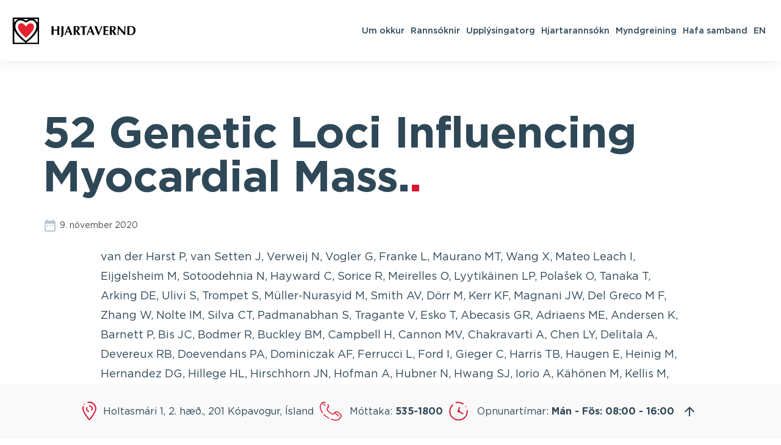

--- FILE ---
content_type: text/html; charset=UTF-8
request_url: https://hjarta.is/article/52-genetic-loci-influencing-myocardial-mass/
body_size: 9124
content:
<!-- This page is cached by the Hummingbird Performance plugin v3.18.1 - https://wordpress.org/plugins/hummingbird-performance/. --><!doctype html>

<!--[if lt IE 7]><html lang="is-IS" class="no-js lt-ie9 lt-ie8 lt-ie7"><![endif]-->
<!--[if (IE 7)&!(IEMobile)]><html lang="is-IS" class="no-js lt-ie9 lt-ie8"><![endif]-->
<!--[if (IE 8)&!(IEMobile)]><html lang="is-IS" class="no-js lt-ie9"><![endif]-->
<!--[if gt IE 8]><!--> <html lang="is-IS" class="no-js"><!--<![endif]-->

	<head>
		<meta charset="utf-8">

				<meta http-equiv="X-UA-Compatible" content="IE=edge">

		<title>52 Genetic Loci Influencing Myocardial Mass. | Hjarta</title>

		<meta name="HandheldFriendly" content="True">
		<meta name="MobileOptimized" content="320">
		<meta name="viewport" content="width=device-width, initial-scale=1, maximum-scale=1" />

				<link rel="apple-touch-icon" sizes="57x57" href="https://hjarta.is/wp-content/themes/hjarta/library/images/favicon/apple-icon-57x57.png">
		<link rel="apple-touch-icon" sizes="60x60" href="https://hjarta.is/wp-content/themes/hjarta/library/images/favicon/apple-icon-60x60.png">
		<link rel="apple-touch-icon" sizes="72x72" href="https://hjarta.is/wp-content/themes/hjarta/library/images/favicon/apple-icon-72x72.png">
		<link rel="apple-touch-icon" sizes="76x76" href="https://hjarta.is/wp-content/themes/hjarta/library/images/favicon/apple-icon-76x76.png">
		<link rel="apple-touch-icon" sizes="114x114" href="https://hjarta.is/wp-content/themes/hjarta/library/images/favicon/apple-icon-114x114.png">
		<link rel="apple-touch-icon" sizes="120x120" href="https://hjarta.is/wp-content/themes/hjarta/library/images/favicon/apple-icon-120x120.png">
		<link rel="apple-touch-icon" sizes="144x144" href="https://hjarta.is/wp-content/themes/hjarta/library/images/favicon/apple-icon-144x144.png">
		<link rel="apple-touch-icon" sizes="152x152" href="https://hjarta.is/wp-content/themes/hjarta/library/images/favicon/apple-icon-152x152.png">
		<link rel="apple-touch-icon" sizes="180x180" href="https://hjarta.is/wp-content/themes/hjarta/library/images/favicon/apple-icon-180x180.png">
		<link rel="icon" type="image/png" sizes="192x192"  href="https://hjarta.is/wp-content/themes/hjarta/library/images/favicon/android-icon-192x192.png">
		<link rel="icon" type="image/png" sizes="32x32" href="https://hjarta.is/wp-content/themes/hjarta/library/images/favicon/favicon-32x32.png">
		<link rel="icon" type="image/png" sizes="96x96" href="https://hjarta.is/wp-content/themes/hjarta/library/images/favicon/favicon-96x96.png">
		<link rel="icon" type="image/png" sizes="16x16" href="https://hjarta.is/wp-content/themes/hjarta/library/images/favicon/favicon-16x16.png">
		<link rel="manifest" href="https://hjarta.is/wp-content/themes/hjarta/library/images/favicon/manifest.json">
		<meta name="msapplication-TileColor" content="#ffffff">
		<meta name="msapplication-TileImage" content="https://hjarta.is/wp-content/themes/hjarta/library/images/favicon/ms-icon-144x144.png">
		<meta name="theme-color" content="#ffffff">

		<link rel="icon" href="https://hjarta.is/wp-content/themes/hjarta/favicon.png">
		<!--[if IE]>
			<link rel="shortcut icon" href="https://hjarta.is/wp-content/themes/hjarta/favicon.ico">
		<![endif]-->

		<link rel="pingback" href="https://hjarta.is/xmlrpc.php">

		<!--[if lt IE 9]><script src="https://cdnjs.cloudflare.com/ajax/libs/html5shiv/r29/html5.min.js"></script><![endif]-->

				<meta name='robots' content='index, follow, max-image-preview:large, max-snippet:-1, max-video-preview:-1' />
	<style>img:is([sizes="auto" i], [sizes^="auto," i]) { contain-intrinsic-size: 3000px 1500px }</style>
	
	<!-- This site is optimized with the Yoast SEO plugin v26.7 - https://yoast.com/wordpress/plugins/seo/ -->
	<link rel="canonical" href="https://hjarta.is/article/52-genetic-loci-influencing-myocardial-mass/" />
	<meta property="og:locale" content="is_IS" />
	<meta property="og:type" content="article" />
	<meta property="og:title" content="52 Genetic Loci Influencing Myocardial Mass. - Hjarta" />
	<meta property="og:url" content="https://hjarta.is/article/52-genetic-loci-influencing-myocardial-mass/" />
	<meta property="og:site_name" content="Hjarta" />
	<meta name="twitter:card" content="summary_large_image" />
	<script type="application/ld+json" class="yoast-schema-graph">{"@context":"https://schema.org","@graph":[{"@type":"WebPage","@id":"https://hjarta.is/article/52-genetic-loci-influencing-myocardial-mass/","url":"https://hjarta.is/article/52-genetic-loci-influencing-myocardial-mass/","name":"52 Genetic Loci Influencing Myocardial Mass. - Hjarta","isPartOf":{"@id":"https://hjarta.is/#website"},"datePublished":"2020-11-09T14:14:48+00:00","breadcrumb":{"@id":"https://hjarta.is/article/52-genetic-loci-influencing-myocardial-mass/#breadcrumb"},"inLanguage":"is","potentialAction":[{"@type":"ReadAction","target":["https://hjarta.is/article/52-genetic-loci-influencing-myocardial-mass/"]}]},{"@type":"BreadcrumbList","@id":"https://hjarta.is/article/52-genetic-loci-influencing-myocardial-mass/#breadcrumb","itemListElement":[{"@type":"ListItem","position":1,"name":"Home","item":"https://hjarta.is/"},{"@type":"ListItem","position":2,"name":"52 Genetic Loci Influencing Myocardial Mass."}]},{"@type":"WebSite","@id":"https://hjarta.is/#website","url":"https://hjarta.is/","name":"Hjarta","description":"","potentialAction":[{"@type":"SearchAction","target":{"@type":"EntryPoint","urlTemplate":"https://hjarta.is/?s={search_term_string}"},"query-input":{"@type":"PropertyValueSpecification","valueRequired":true,"valueName":"search_term_string"}}],"inLanguage":"is"}]}</script>
	<!-- / Yoast SEO plugin. -->


<link rel='dns-prefetch' href='//maps.googleapis.com' />
<link rel='dns-prefetch' href='//fonts.googleapis.com' />
<link rel='dns-prefetch' href='//fonts.gstatic.com' />
<link rel='dns-prefetch' href='//ajax.googleapis.com' />
<link rel='dns-prefetch' href='//apis.google.com' />
<link rel='dns-prefetch' href='//google-analytics.com' />
<link rel='dns-prefetch' href='//www.google-analytics.com' />
<link rel='dns-prefetch' href='//ssl.google-analytics.com' />
<link rel='dns-prefetch' href='//youtube.com' />
<link rel='dns-prefetch' href='//s.gravatar.com' />
<link rel="alternate" type="application/rss+xml" title="Hjarta &raquo; Straumur" href="https://hjarta.is/feed/" />
<link rel="alternate" type="application/rss+xml" title="Hjarta &raquo; Straumur athugasemda" href="https://hjarta.is/comments/feed/" />
<script type="text/javascript">
/* <![CDATA[ */
window._wpemojiSettings = {"baseUrl":"https:\/\/s.w.org\/images\/core\/emoji\/16.0.1\/72x72\/","ext":".png","svgUrl":"https:\/\/s.w.org\/images\/core\/emoji\/16.0.1\/svg\/","svgExt":".svg","source":{"concatemoji":"https:\/\/hjarta.is\/wp-includes\/js\/wp-emoji-release.min.js"}};
/*! This file is auto-generated */
!function(s,n){var o,i,e;function c(e){try{var t={supportTests:e,timestamp:(new Date).valueOf()};sessionStorage.setItem(o,JSON.stringify(t))}catch(e){}}function p(e,t,n){e.clearRect(0,0,e.canvas.width,e.canvas.height),e.fillText(t,0,0);var t=new Uint32Array(e.getImageData(0,0,e.canvas.width,e.canvas.height).data),a=(e.clearRect(0,0,e.canvas.width,e.canvas.height),e.fillText(n,0,0),new Uint32Array(e.getImageData(0,0,e.canvas.width,e.canvas.height).data));return t.every(function(e,t){return e===a[t]})}function u(e,t){e.clearRect(0,0,e.canvas.width,e.canvas.height),e.fillText(t,0,0);for(var n=e.getImageData(16,16,1,1),a=0;a<n.data.length;a++)if(0!==n.data[a])return!1;return!0}function f(e,t,n,a){switch(t){case"flag":return n(e,"\ud83c\udff3\ufe0f\u200d\u26a7\ufe0f","\ud83c\udff3\ufe0f\u200b\u26a7\ufe0f")?!1:!n(e,"\ud83c\udde8\ud83c\uddf6","\ud83c\udde8\u200b\ud83c\uddf6")&&!n(e,"\ud83c\udff4\udb40\udc67\udb40\udc62\udb40\udc65\udb40\udc6e\udb40\udc67\udb40\udc7f","\ud83c\udff4\u200b\udb40\udc67\u200b\udb40\udc62\u200b\udb40\udc65\u200b\udb40\udc6e\u200b\udb40\udc67\u200b\udb40\udc7f");case"emoji":return!a(e,"\ud83e\udedf")}return!1}function g(e,t,n,a){var r="undefined"!=typeof WorkerGlobalScope&&self instanceof WorkerGlobalScope?new OffscreenCanvas(300,150):s.createElement("canvas"),o=r.getContext("2d",{willReadFrequently:!0}),i=(o.textBaseline="top",o.font="600 32px Arial",{});return e.forEach(function(e){i[e]=t(o,e,n,a)}),i}function t(e){var t=s.createElement("script");t.src=e,t.defer=!0,s.head.appendChild(t)}"undefined"!=typeof Promise&&(o="wpEmojiSettingsSupports",i=["flag","emoji"],n.supports={everything:!0,everythingExceptFlag:!0},e=new Promise(function(e){s.addEventListener("DOMContentLoaded",e,{once:!0})}),new Promise(function(t){var n=function(){try{var e=JSON.parse(sessionStorage.getItem(o));if("object"==typeof e&&"number"==typeof e.timestamp&&(new Date).valueOf()<e.timestamp+604800&&"object"==typeof e.supportTests)return e.supportTests}catch(e){}return null}();if(!n){if("undefined"!=typeof Worker&&"undefined"!=typeof OffscreenCanvas&&"undefined"!=typeof URL&&URL.createObjectURL&&"undefined"!=typeof Blob)try{var e="postMessage("+g.toString()+"("+[JSON.stringify(i),f.toString(),p.toString(),u.toString()].join(",")+"));",a=new Blob([e],{type:"text/javascript"}),r=new Worker(URL.createObjectURL(a),{name:"wpTestEmojiSupports"});return void(r.onmessage=function(e){c(n=e.data),r.terminate(),t(n)})}catch(e){}c(n=g(i,f,p,u))}t(n)}).then(function(e){for(var t in e)n.supports[t]=e[t],n.supports.everything=n.supports.everything&&n.supports[t],"flag"!==t&&(n.supports.everythingExceptFlag=n.supports.everythingExceptFlag&&n.supports[t]);n.supports.everythingExceptFlag=n.supports.everythingExceptFlag&&!n.supports.flag,n.DOMReady=!1,n.readyCallback=function(){n.DOMReady=!0}}).then(function(){return e}).then(function(){var e;n.supports.everything||(n.readyCallback(),(e=n.source||{}).concatemoji?t(e.concatemoji):e.wpemoji&&e.twemoji&&(t(e.twemoji),t(e.wpemoji)))}))}((window,document),window._wpemojiSettings);
/* ]]> */
</script>
<style id='wp-emoji-styles-inline-css' type='text/css'>

	img.wp-smiley, img.emoji {
		display: inline !important;
		border: none !important;
		box-shadow: none !important;
		height: 1em !important;
		width: 1em !important;
		margin: 0 0.07em !important;
		vertical-align: -0.1em !important;
		background: none !important;
		padding: 0 !important;
	}
</style>
<link rel='stylesheet' id='wp-block-library-css' href='https://hjarta.is/wp-includes/css/dist/block-library/style.min.css' type='text/css' media='all' />
<style id='classic-theme-styles-inline-css' type='text/css'>
/*! This file is auto-generated */
.wp-block-button__link{color:#fff;background-color:#32373c;border-radius:9999px;box-shadow:none;text-decoration:none;padding:calc(.667em + 2px) calc(1.333em + 2px);font-size:1.125em}.wp-block-file__button{background:#32373c;color:#fff;text-decoration:none}
</style>
<style id='global-styles-inline-css' type='text/css'>
:root{--wp--preset--aspect-ratio--square: 1;--wp--preset--aspect-ratio--4-3: 4/3;--wp--preset--aspect-ratio--3-4: 3/4;--wp--preset--aspect-ratio--3-2: 3/2;--wp--preset--aspect-ratio--2-3: 2/3;--wp--preset--aspect-ratio--16-9: 16/9;--wp--preset--aspect-ratio--9-16: 9/16;--wp--preset--color--black: #000000;--wp--preset--color--cyan-bluish-gray: #abb8c3;--wp--preset--color--white: #ffffff;--wp--preset--color--pale-pink: #f78da7;--wp--preset--color--vivid-red: #cf2e2e;--wp--preset--color--luminous-vivid-orange: #ff6900;--wp--preset--color--luminous-vivid-amber: #fcb900;--wp--preset--color--light-green-cyan: #7bdcb5;--wp--preset--color--vivid-green-cyan: #00d084;--wp--preset--color--pale-cyan-blue: #8ed1fc;--wp--preset--color--vivid-cyan-blue: #0693e3;--wp--preset--color--vivid-purple: #9b51e0;--wp--preset--gradient--vivid-cyan-blue-to-vivid-purple: linear-gradient(135deg,rgba(6,147,227,1) 0%,rgb(155,81,224) 100%);--wp--preset--gradient--light-green-cyan-to-vivid-green-cyan: linear-gradient(135deg,rgb(122,220,180) 0%,rgb(0,208,130) 100%);--wp--preset--gradient--luminous-vivid-amber-to-luminous-vivid-orange: linear-gradient(135deg,rgba(252,185,0,1) 0%,rgba(255,105,0,1) 100%);--wp--preset--gradient--luminous-vivid-orange-to-vivid-red: linear-gradient(135deg,rgba(255,105,0,1) 0%,rgb(207,46,46) 100%);--wp--preset--gradient--very-light-gray-to-cyan-bluish-gray: linear-gradient(135deg,rgb(238,238,238) 0%,rgb(169,184,195) 100%);--wp--preset--gradient--cool-to-warm-spectrum: linear-gradient(135deg,rgb(74,234,220) 0%,rgb(151,120,209) 20%,rgb(207,42,186) 40%,rgb(238,44,130) 60%,rgb(251,105,98) 80%,rgb(254,248,76) 100%);--wp--preset--gradient--blush-light-purple: linear-gradient(135deg,rgb(255,206,236) 0%,rgb(152,150,240) 100%);--wp--preset--gradient--blush-bordeaux: linear-gradient(135deg,rgb(254,205,165) 0%,rgb(254,45,45) 50%,rgb(107,0,62) 100%);--wp--preset--gradient--luminous-dusk: linear-gradient(135deg,rgb(255,203,112) 0%,rgb(199,81,192) 50%,rgb(65,88,208) 100%);--wp--preset--gradient--pale-ocean: linear-gradient(135deg,rgb(255,245,203) 0%,rgb(182,227,212) 50%,rgb(51,167,181) 100%);--wp--preset--gradient--electric-grass: linear-gradient(135deg,rgb(202,248,128) 0%,rgb(113,206,126) 100%);--wp--preset--gradient--midnight: linear-gradient(135deg,rgb(2,3,129) 0%,rgb(40,116,252) 100%);--wp--preset--font-size--small: 13px;--wp--preset--font-size--medium: 20px;--wp--preset--font-size--large: 36px;--wp--preset--font-size--x-large: 42px;--wp--preset--spacing--20: 0.44rem;--wp--preset--spacing--30: 0.67rem;--wp--preset--spacing--40: 1rem;--wp--preset--spacing--50: 1.5rem;--wp--preset--spacing--60: 2.25rem;--wp--preset--spacing--70: 3.38rem;--wp--preset--spacing--80: 5.06rem;--wp--preset--shadow--natural: 6px 6px 9px rgba(0, 0, 0, 0.2);--wp--preset--shadow--deep: 12px 12px 50px rgba(0, 0, 0, 0.4);--wp--preset--shadow--sharp: 6px 6px 0px rgba(0, 0, 0, 0.2);--wp--preset--shadow--outlined: 6px 6px 0px -3px rgba(255, 255, 255, 1), 6px 6px rgba(0, 0, 0, 1);--wp--preset--shadow--crisp: 6px 6px 0px rgba(0, 0, 0, 1);}:where(.is-layout-flex){gap: 0.5em;}:where(.is-layout-grid){gap: 0.5em;}body .is-layout-flex{display: flex;}.is-layout-flex{flex-wrap: wrap;align-items: center;}.is-layout-flex > :is(*, div){margin: 0;}body .is-layout-grid{display: grid;}.is-layout-grid > :is(*, div){margin: 0;}:where(.wp-block-columns.is-layout-flex){gap: 2em;}:where(.wp-block-columns.is-layout-grid){gap: 2em;}:where(.wp-block-post-template.is-layout-flex){gap: 1.25em;}:where(.wp-block-post-template.is-layout-grid){gap: 1.25em;}.has-black-color{color: var(--wp--preset--color--black) !important;}.has-cyan-bluish-gray-color{color: var(--wp--preset--color--cyan-bluish-gray) !important;}.has-white-color{color: var(--wp--preset--color--white) !important;}.has-pale-pink-color{color: var(--wp--preset--color--pale-pink) !important;}.has-vivid-red-color{color: var(--wp--preset--color--vivid-red) !important;}.has-luminous-vivid-orange-color{color: var(--wp--preset--color--luminous-vivid-orange) !important;}.has-luminous-vivid-amber-color{color: var(--wp--preset--color--luminous-vivid-amber) !important;}.has-light-green-cyan-color{color: var(--wp--preset--color--light-green-cyan) !important;}.has-vivid-green-cyan-color{color: var(--wp--preset--color--vivid-green-cyan) !important;}.has-pale-cyan-blue-color{color: var(--wp--preset--color--pale-cyan-blue) !important;}.has-vivid-cyan-blue-color{color: var(--wp--preset--color--vivid-cyan-blue) !important;}.has-vivid-purple-color{color: var(--wp--preset--color--vivid-purple) !important;}.has-black-background-color{background-color: var(--wp--preset--color--black) !important;}.has-cyan-bluish-gray-background-color{background-color: var(--wp--preset--color--cyan-bluish-gray) !important;}.has-white-background-color{background-color: var(--wp--preset--color--white) !important;}.has-pale-pink-background-color{background-color: var(--wp--preset--color--pale-pink) !important;}.has-vivid-red-background-color{background-color: var(--wp--preset--color--vivid-red) !important;}.has-luminous-vivid-orange-background-color{background-color: var(--wp--preset--color--luminous-vivid-orange) !important;}.has-luminous-vivid-amber-background-color{background-color: var(--wp--preset--color--luminous-vivid-amber) !important;}.has-light-green-cyan-background-color{background-color: var(--wp--preset--color--light-green-cyan) !important;}.has-vivid-green-cyan-background-color{background-color: var(--wp--preset--color--vivid-green-cyan) !important;}.has-pale-cyan-blue-background-color{background-color: var(--wp--preset--color--pale-cyan-blue) !important;}.has-vivid-cyan-blue-background-color{background-color: var(--wp--preset--color--vivid-cyan-blue) !important;}.has-vivid-purple-background-color{background-color: var(--wp--preset--color--vivid-purple) !important;}.has-black-border-color{border-color: var(--wp--preset--color--black) !important;}.has-cyan-bluish-gray-border-color{border-color: var(--wp--preset--color--cyan-bluish-gray) !important;}.has-white-border-color{border-color: var(--wp--preset--color--white) !important;}.has-pale-pink-border-color{border-color: var(--wp--preset--color--pale-pink) !important;}.has-vivid-red-border-color{border-color: var(--wp--preset--color--vivid-red) !important;}.has-luminous-vivid-orange-border-color{border-color: var(--wp--preset--color--luminous-vivid-orange) !important;}.has-luminous-vivid-amber-border-color{border-color: var(--wp--preset--color--luminous-vivid-amber) !important;}.has-light-green-cyan-border-color{border-color: var(--wp--preset--color--light-green-cyan) !important;}.has-vivid-green-cyan-border-color{border-color: var(--wp--preset--color--vivid-green-cyan) !important;}.has-pale-cyan-blue-border-color{border-color: var(--wp--preset--color--pale-cyan-blue) !important;}.has-vivid-cyan-blue-border-color{border-color: var(--wp--preset--color--vivid-cyan-blue) !important;}.has-vivid-purple-border-color{border-color: var(--wp--preset--color--vivid-purple) !important;}.has-vivid-cyan-blue-to-vivid-purple-gradient-background{background: var(--wp--preset--gradient--vivid-cyan-blue-to-vivid-purple) !important;}.has-light-green-cyan-to-vivid-green-cyan-gradient-background{background: var(--wp--preset--gradient--light-green-cyan-to-vivid-green-cyan) !important;}.has-luminous-vivid-amber-to-luminous-vivid-orange-gradient-background{background: var(--wp--preset--gradient--luminous-vivid-amber-to-luminous-vivid-orange) !important;}.has-luminous-vivid-orange-to-vivid-red-gradient-background{background: var(--wp--preset--gradient--luminous-vivid-orange-to-vivid-red) !important;}.has-very-light-gray-to-cyan-bluish-gray-gradient-background{background: var(--wp--preset--gradient--very-light-gray-to-cyan-bluish-gray) !important;}.has-cool-to-warm-spectrum-gradient-background{background: var(--wp--preset--gradient--cool-to-warm-spectrum) !important;}.has-blush-light-purple-gradient-background{background: var(--wp--preset--gradient--blush-light-purple) !important;}.has-blush-bordeaux-gradient-background{background: var(--wp--preset--gradient--blush-bordeaux) !important;}.has-luminous-dusk-gradient-background{background: var(--wp--preset--gradient--luminous-dusk) !important;}.has-pale-ocean-gradient-background{background: var(--wp--preset--gradient--pale-ocean) !important;}.has-electric-grass-gradient-background{background: var(--wp--preset--gradient--electric-grass) !important;}.has-midnight-gradient-background{background: var(--wp--preset--gradient--midnight) !important;}.has-small-font-size{font-size: var(--wp--preset--font-size--small) !important;}.has-medium-font-size{font-size: var(--wp--preset--font-size--medium) !important;}.has-large-font-size{font-size: var(--wp--preset--font-size--large) !important;}.has-x-large-font-size{font-size: var(--wp--preset--font-size--x-large) !important;}
:where(.wp-block-post-template.is-layout-flex){gap: 1.25em;}:where(.wp-block-post-template.is-layout-grid){gap: 1.25em;}
:where(.wp-block-columns.is-layout-flex){gap: 2em;}:where(.wp-block-columns.is-layout-grid){gap: 2em;}
:root :where(.wp-block-pullquote){font-size: 1.5em;line-height: 1.6;}
</style>
<link rel='stylesheet' id='avista-styles-css' href='https://hjarta.is/wp-content/themes/hjarta/library/css/avista-styles-01.css' type='text/css' media='all' />
<script type="text/javascript" src="https://hjarta.is/wp-content/themes/hjarta/library/js/libs/modernizr.custom.min.js" id="bones-modernizr-js"></script>
<script type="text/javascript" src="https://hjarta.is/wp-includes/js/jquery/jquery.min.js" id="jquery-core-js"></script>
<script type="text/javascript" src="https://hjarta.is/wp-includes/js/jquery/jquery-migrate.min.js" id="jquery-migrate-js"></script>
<link rel="https://api.w.org/" href="https://hjarta.is/wp-json/" /><link rel='shortlink' href='https://hjarta.is/?p=3552' />
<link rel="alternate" title="oEmbed (JSON)" type="application/json+oembed" href="https://hjarta.is/wp-json/oembed/1.0/embed?url=https%3A%2F%2Fhjarta.is%2Farticle%2F52-genetic-loci-influencing-myocardial-mass%2F" />
<link rel="alternate" title="oEmbed (XML)" type="text/xml+oembed" href="https://hjarta.is/wp-json/oembed/1.0/embed?url=https%3A%2F%2Fhjarta.is%2Farticle%2F52-genetic-loci-influencing-myocardial-mass%2F&#038;format=xml" />
<meta name="generator" content="WPML ver:4.7.6 stt:1,26,40,50;" />
					<!-- Google Analytics tracking code output by Beehive Analytics Pro -->
						<script async src="https://www.googletagmanager.com/gtag/js?id=G-82ZZC3B35C&l=beehiveDataLayer"></script>
		<script>
						window.beehiveDataLayer = window.beehiveDataLayer || [];
			function beehive_ga() {beehiveDataLayer.push(arguments);}
			beehive_ga('js', new Date())
						beehive_ga('config', 'G-82ZZC3B35C', {
				'anonymize_ip': false,
				'allow_google_signals': false,
			})
					</script>
		<link rel="canonical" href="https://hjarta.is/article/52-genetic-loci-influencing-myocardial-mass/" />
<script type="application/ld+json">{"@context":"https:\/\/schema.org","@graph":[{"@type":"Organization","@id":"https:\/\/hjarta.is\/#schema-publishing-organization","url":"https:\/\/hjarta.is","name":"Hjarta"},{"@type":"WebSite","@id":"https:\/\/hjarta.is\/#schema-website","url":"https:\/\/hjarta.is","name":"Hjarta","encoding":"UTF-8","potentialAction":{"@type":"SearchAction","target":"https:\/\/hjarta.is\/search\/{search_term_string}\/","query-input":"required name=search_term_string"}},{"@type":"BreadcrumbList","@id":"https:\/\/hjarta.is\/article\/52-genetic-loci-influencing-myocardial-mass?page&articles=52-genetic-loci-influencing-myocardial-mass&post_type=articles&name=52-genetic-loci-influencing-myocardial-mass\/#breadcrumb","itemListElement":[{"@type":"ListItem","position":1,"name":"Home","item":"https:\/\/hjarta.is"},{"@type":"ListItem","position":2,"name":"52 Genetic Loci Influencing Myocardial Mass."}]},{"@type":"Person","@id":"https:\/\/hjarta.is\/author\/camilla\/#schema-author","name":"camilla","url":"https:\/\/hjarta.is\/author\/camilla\/"},{"@type":"WebPage","@id":"https:\/\/hjarta.is\/article\/52-genetic-loci-influencing-myocardial-mass\/#schema-webpage","isPartOf":{"@id":"https:\/\/hjarta.is\/#schema-website"},"publisher":{"@id":"https:\/\/hjarta.is\/#schema-publishing-organization"},"url":"https:\/\/hjarta.is\/article\/52-genetic-loci-influencing-myocardial-mass\/"},{"@type":"Article","mainEntityOfPage":{"@id":"https:\/\/hjarta.is\/article\/52-genetic-loci-influencing-myocardial-mass\/#schema-webpage"},"author":{"@id":"https:\/\/hjarta.is\/author\/camilla\/#schema-author"},"publisher":{"@id":"https:\/\/hjarta.is\/#schema-publishing-organization"},"dateModified":"2020-11-09T14:14:48","datePublished":"2020-11-09T14:14:48","headline":"52 Genetic Loci Influencing Myocardial Mass. | Hjarta","description":"","name":"52 Genetic Loci Influencing Myocardial Mass."}]}</script>
<meta property="og:type" content="article" />
<meta property="og:url" content="https://hjarta.is/article/52-genetic-loci-influencing-myocardial-mass/" />
<meta property="og:title" content="52 Genetic Loci Influencing Myocardial Mass. | Hjarta" />
<meta property="article:published_time" content="2020-11-09T14:14:48" />
<meta property="article:author" content="camilla" />
<meta name="twitter:card" content="summary" />
<meta name="twitter:title" content="52 Genetic Loci Influencing Myocardial Mass. | Hjarta" />
<!-- /SEO -->
		
	</head>

	<body class="wp-singular articles-template-default single single-articles postid-3552 wp-theme-hjarta" itemscope itemtype="http://schema.org/WebPage">
		<div class="wrapper">
			<header id="header">
				<div class="container-fluid">
					<div class="navbar-header">
						<a href="https://hjarta.is" class="navbar-brand"><span class="sr-only">Hjarta</span></a>
					</div>
					<div class="user-panel">
						<nav id="main-nav">
							<ul id="menu-main-menu" class="base"><li id="menu-item-1064" class="dropdown menu-item menu-item-type-post_type menu-item-object-page menu-item-has-children menu-item-1064"><a href="https://hjarta.is/um-okkur/">Um okkur</a>
<ul class="sub-menu">
	<li id="menu-item-1067" class="menu-item menu-item-type-post_type menu-item-object-page menu-item-1067"><a href="https://hjarta.is/um-okkur/starfsfolk/">Starfsfólk</a></li>
	<li id="menu-item-1547" class="menu-item menu-item-type-post_type menu-item-object-page menu-item-1547"><a href="https://hjarta.is/um-okkur/myndgreining-hjartaverndar/">Myndgreining Hjartaverndar</a></li>
	<li id="menu-item-1563" class="menu-item menu-item-type-post_type menu-item-object-page menu-item-1563"><a href="https://hjarta.is/um-okkur/atvinna/">Atvinna</a></li>
	<li id="menu-item-1676" class="menu-item menu-item-type-post_type menu-item-object-page menu-item-1676"><a href="https://hjarta.is/um-okkur/postlisti/">Póstlisti</a></li>
	<li id="menu-item-450" class="menu-item menu-item-type-custom menu-item-object-custom menu-item-450"><a href="http://www.hjartarannsokn.is/">Áhættumat</a></li>
	<li id="menu-item-1560" class="menu-item menu-item-type-post_type menu-item-object-page menu-item-1560"><a href="https://hjarta.is/um-okkur/fjaroflun/">Fjáröflun</a></li>
</ul>
</li>
<li id="menu-item-1089" class="dropdown menu-item menu-item-type-post_type menu-item-object-page menu-item-has-children menu-item-1089"><a href="https://hjarta.is/rannsoknir/">Rannsóknir</a>
<ul class="sub-menu">
	<li id="menu-item-1090" class="menu-item menu-item-type-post_type menu-item-object-page menu-item-1090"><a href="https://hjarta.is/rannsoknir/ahaettuthattakonnun/">Áhættuþáttakönnun</a></li>
	<li id="menu-item-1091" class="menu-item menu-item-type-post_type menu-item-object-page menu-item-1091"><a href="https://hjarta.is/rannsoknir/reykjavikurrannsokn/">Reykjavíkurrannsókn</a></li>
	<li id="menu-item-1149" class="menu-item menu-item-type-post_type menu-item-object-page menu-item-1149"><a href="https://hjarta.is/rannsoknir/oldrunarrannsokn-1-afangi/">Öldrunarrannsókn 1. áfangi</a></li>
	<li id="menu-item-1150" class="menu-item menu-item-type-post_type menu-item-object-page menu-item-1150"><a href="https://hjarta.is/rannsoknir/oldrunarrannsokn-2-afangi/">Öldrunarrannsókn 2. áfangi</a></li>
	<li id="menu-item-1148" class="menu-item menu-item-type-post_type menu-item-object-page menu-item-1148"><a href="https://hjarta.is/rannsoknir/afkomendarannsokn/">Afkomendarannsókn</a></li>
	<li id="menu-item-1147" class="menu-item menu-item-type-post_type menu-item-object-page menu-item-1147"><a href="https://hjarta.is/rannsoknir/monica-rannsokn/">Monica rannsókn</a></li>
</ul>
</li>
<li id="menu-item-1520" class="dropdown menu-item menu-item-type-post_type menu-item-object-page menu-item-has-children menu-item-1520"><a href="https://hjarta.is/upplysingatorg/">Upplýsingatorg</a>
<ul class="sub-menu">
	<li id="menu-item-1512" class="menu-item menu-item-type-post_type menu-item-object-page menu-item-1512"><a href="https://hjarta.is/frettasafn/">Fréttasafn</a></li>
	<li id="menu-item-1521" class="menu-item menu-item-type-post_type menu-item-object-page menu-item-1521"><a href="https://hjarta.is/upplysingatorg/greinasafn/">Greinasafn</a></li>
	<li id="menu-item-1515" class="menu-item menu-item-type-post_type menu-item-object-page menu-item-1515"><a href="https://hjarta.is/upplysingatorg/timarit/">Tímarit</a></li>
	<li id="menu-item-1514" class="menu-item menu-item-type-post_type menu-item-object-page menu-item-1514"><a href="https://hjarta.is/upplysingatorg/baeklingar/">Bæklingar</a></li>
	<li id="menu-item-1516" class="menu-item menu-item-type-post_type menu-item-object-page menu-item-1516"><a href="https://hjarta.is/upplysingatorg/tenglar/">Tenglar</a></li>
	<li id="menu-item-1713" class="menu-item menu-item-type-custom menu-item-object-custom menu-item-1713"><a href="https://hjarta.is/wp-content/uploads/2019/03/Handbok-Hjartaverndar.pdf">Handbók Hjartaverndar</a></li>
	<li id="menu-item-1513" class="menu-item menu-item-type-post_type menu-item-object-page menu-item-1513"><a href="https://hjarta.is/upplysingatorg/onnur-utgafa/">Önnur útgáfa</a></li>
	<li id="menu-item-4383" class="menu-item menu-item-type-post_type menu-item-object-page menu-item-4383"><a href="https://hjarta.is/gored/">GoRed</a></li>
</ul>
</li>
<li id="menu-item-1706" class="menu-item menu-item-type-custom menu-item-object-custom menu-item-1706"><a target="_blank" href="https://hjartarannsokn.is/">Hjartarannsókn</a></li>
<li id="menu-item-1707" class="menu-item menu-item-type-custom menu-item-object-custom menu-item-1707"><a href="https://myndir.hjarta.is/">Myndgreining</a></li>
<li id="menu-item-116" class="menu-item menu-item-type-post_type menu-item-object-page menu-item-116"><a href="https://hjarta.is/hafa-samband/">Hafa samband</a></li>
<li id="menu-item-2132" class="menu-item menu-item-type-custom menu-item-object-custom menu-item-2132"><a href="https://hjarta.is/en">EN</a></li>
</ul>													</nav>
												<a href="#main-nav" class="navbar-toggle">
							<span class="icon-bar"></span>
							<span class="icon-bar"></span>
							<span class="icon-bar"></span>
							<em class="sr-only">toggle mobile menu</em>
						</a>
					</div>
				</div>
			</header>

	
		<article class="single-post">
			<div class="container">
				<h1>52 Genetic Loci Influencing Myocardial Mass.<span>.</span></h1>
				<em class="date">9. nóvember 2020</em>
				<div class="post-pody">
					<p>van der Harst P, van Setten J, Verweij N, Vogler G, Franke L, Maurano MT, Wang X, Mateo Leach I, Eijgelsheim M, Sotoodehnia N, Hayward C, Sorice R, Meirelles O, Lyytikäinen LP, Polašek O, Tanaka T, Arking DE, Ulivi S, Trompet S, Müller-Nurasyid M, Smith AV, Dörr M, Kerr KF, Magnani JW, Del Greco M F, Zhang W, Nolte IM, Silva CT, Padmanabhan S, Tragante V, Esko T, Abecasis GR, Adriaens ME, Andersen K, Barnett P, Bis JC, Bodmer R, Buckley BM, Campbell H, Cannon MV, Chakravarti A, Chen LY, Delitala A, Devereux RB, Doevendans PA, Dominiczak AF, Ferrucci L, Ford I, Gieger C, Harris TB, Haugen E, Heinig M, Hernandez DG, Hillege HL, Hirschhorn JN, Hofman A, Hubner N, Hwang SJ, Iorio A, Kähönen M, Kellis M, Kolcic I, Kooner IK, Kooner JS, Kors JA, Lakatta EG, Lage K, Launer LJ, Levy D, Lundby A, Macfarlane PW, May D, Meitinger T, Metspalu A, Nappo S, Naitza S, Neph S, Nord AS, Nutile T, Okin PM, Olsen JV, Oostra BA, Penninger JM, Pennacchio LA, Pers TH, Perz S, Peters A, Pinto YM, Pfeufer A, Pilia MG, Pramstaller PP, Prins BP, Raitakari OT, Raychaudhuri S, Rice KM, Rossin EJ, Rotter JI, Schafer S, Schlessinger D, Schmidt CO, Sehmi J, Silljé HH, Sinagra G, Sinner MF, Slowikowski K, Soliman EZ, Spector TD, Spiering W, Stamatoyannopoulos JA, Stolk RP, Strauch K, Tan ST, Tarasov KV, Trinh B, Uitterlinden AG, van den Boogaard M, van Duijn CM, van Gilst WH, Viikari JS, Visscher PM, Vitart V, Völker U, Waldenberger M, Weichenberger CX, Westra HJ, Wijmenga C, Wolffenbuttel BH, Yang J, Bezzina CR, Munroe PB, Snieder H, Wright AF, Rudan I, Boyer LA, Asselbergs FW, van Veldhuisen DJ, Stricker BH, Psaty BM, Ciullo M, Sanna S, Lehtimäki T, Wilson JF, Bandinelli S, Alonso A, Gasparini P, Jukema JW, Kääb S, Gudnason V, Felix SB, Heckbert SR, de Boer RA, Newton-Cheh C, Hicks AA, Chambers JC, Jamshidi Y, Visel A, Christoffels VM, Isaacs A, Samani NJ, de Bakker PI. J Am Coll Cardiol. 2016;68(13):1435-48. PMID:27659466</p>
									</div>
			</div>
		</article>
		
	
	
			<section class="contacts-section">
				<div class="container">
					<div class="row">
						<div class="col-sm-4">
							<div class="ico">
								<img src="https://hjarta.is/wp-content/themes/hjarta/library/images/ico-002.svg" alt="Staðsetning Hjartaverndar">
							</div>
							<h3>Staðsetning</h3>
							<address>
								<span>Holtasmári 1, 2. hæð.</span>
								<span>201 Kópavogur, Ísland</span>
								<span>Kt.: 600705-0590</span>
							</address>
														<p><strong><a href="https://www.google.com/maps/place/Hjartavernd/@64.0980556,-21.8898752,17z/data=!3m1!4b1!4m5!3m4!1s0x48d60cb35f78ee07:0x248d85cab8fb230b!8m2!3d64.0980533!4d-21.8876812" target="_blank">Skoða á korti</a></strong></p>
						</div>
						<div class="col-sm-4">
							<div class="ico">
								<img src="https://hjarta.is/wp-content/themes/hjarta/library/images/ico-003.svg" alt="Hafa samband við hjartavernd">
							</div>
							<h3>Hafa samband</h3>
							<ul>
								<li>Ritarar: <a href="tel:535-1800">535-1800</a></li>
								<li>Netfang: <a href="mailto:afgreidsla@hjarta.is">afgreidsla@hjarta.is</a></li>
							</ul>
						</div>
						<div class="col-sm-4">
							<div class="ico">
								<img src="https://hjarta.is/wp-content/themes/hjarta/library/images/ico-004.svg" alt="Opnunartímar hjartaverndar">
							</div>
							<h3>Opnunartímar</h3>
															<ul>
									
									
										<li>Mán - Fös: 08:00 - 16:00</li>

							 		
									
										<li>Helgar: Lokað</li>

							 									 	</ul>
													</div>
					</div>
				</div>
			</section>
			<footer id="footer">
				<div class="container">
					<div class="row">
						<div class="col-md-3">
							<ul class="social">
																	<li><a href="https://www.facebook.com/Hjartavernd/" class="facebook" target="_blank">facebook</a></li>
																									<li><a href="https://twitter.com/Hjartavernd" class="twitter" target="_blank">twitter</a></li>
									
										
							</ul>
						</div>
						<div class="col-md-6">
							<ul class="footer-info">
								<li>&copy; 2026 <strong>Hjarta</strong></li>
								<li>Kennitala: 600705-0590</li>
								<li>Allur réttur áskilinn</li>
							</ul>
						</div>
						<div class="col-md-3">
							<a href="#" class="btn-to-top">Fara efst á síðu</a>
						</div>
					</div>
				</div>
			</footer>
							<div class="contact-panel">
					<div class="container flex-width">
						<address><span class="str">Holtasmári 1, 2. hæð., </span><span class="str">201 Kópavogur, Ísland</span></address>
						<div class="phone"><span class="str">Móttaka: <strong><a href="tel:535-1800">535-1800</a></strong></span></div>
						<div class="schedule">
							Opnunartímar: 
							<strong class="str">
								Mán - Fös: 08:00 - 16:00							</strong>
						</div>
						<a href="#" class="btn-to-top"><span class="sr-only">Fara efst á síðu</span></a>
					</div>
				</div>
				
		</div>		

		<script type="speculationrules">
{"prefetch":[{"source":"document","where":{"and":[{"href_matches":"\/*"},{"not":{"href_matches":["\/wp-*.php","\/wp-admin\/*","\/wp-content\/uploads\/*","\/wp-content\/*","\/wp-content\/plugins\/*","\/wp-content\/themes\/hjarta\/*","\/*\\?(.+)"]}},{"not":{"selector_matches":"a[rel~=\"nofollow\"]"}},{"not":{"selector_matches":".no-prefetch, .no-prefetch a"}}]},"eagerness":"conservative"}]}
</script>

			<script type="text/javascript">
				var _paq = _paq || [];
					_paq.push(['setCustomDimension', 1, '{"ID":7,"name":"camilla","avatar":"0159611ebec05db14b1e5d2d8f24e455"}']);
				_paq.push(['trackPageView']);
								(function () {
					var u = "https://analytics1.wpmudev.com/";
					_paq.push(['setTrackerUrl', u + 'track/']);
					_paq.push(['setSiteId', '14422']);
					var d   = document, g = d.createElement('script'), s = d.getElementsByTagName('script')[0];
					g.type  = 'text/javascript';
					g.async = true;
					g.defer = true;
					g.src   = 'https://analytics.wpmucdn.com/matomo.js';
					s.parentNode.insertBefore(g, s);
				})();
			</script>
			<script type="text/javascript" src="https://hjarta.is/wp-content/themes/hjarta/library/js/bootstrap.min.js" id="bootstrap-js-js"></script>
<script type="text/javascript" src="https://hjarta.is/wp-content/themes/hjarta/library/js/slick.min.js" id="slick-js-js"></script>
<script type="text/javascript" src="https://hjarta.is/wp-content/themes/hjarta/library/js/placeholders.js" id="placeholders-js-js"></script>
<script type="text/javascript" src="https://hjarta.is/wp-content/themes/hjarta/library/js/select2.min.js" id="select-js-js"></script>
<script type="text/javascript" src="https://hjarta.is/wp-content/themes/hjarta/library/js/jquery.matchHeight-min.js" id="match-heigt-js-js"></script>
<script type="text/javascript" src="https://maps.googleapis.com/maps/api/js?key=AIzaSyAzTfSG_Bl_ESsiuf0Fmw0ciWQ48ETNE1c" id="google-maps-js-js"></script>
<script type="text/javascript" src="https://hjarta.is/wp-content/themes/hjarta/library/js/avista-scripts.js" id="avista-js-js"></script>

	</body>

</html> <!-- The End | Avista.is -->
<!-- Hummingbird cache file was created in 0.24622106552124 seconds, on 19-01-26 3:59:51 -->

--- FILE ---
content_type: image/svg+xml
request_url: https://hjarta.is/wp-content/themes/hjarta/library/images/ico-calendar-gray-001.svg
body_size: 263
content:
<?xml version="1.0" encoding="utf-8"?>
<!-- Generator: Adobe Illustrator 19.1.0, SVG Export Plug-In . SVG Version: 6.00 Build 0)  -->
<svg version="1.1" id="Layer_1" xmlns="http://www.w3.org/2000/svg" xmlns:xlink="http://www.w3.org/1999/xlink" x="0px" y="0px"
	 viewBox="0 0 18 20" style="enable-background:new 0 0 18 20;" xml:space="preserve">
<style type="text/css">
	.st0{fill:#BDC6CF;}
</style>
<path class="st0" d="M16,18H2V7h14V18z M16,2h-1V0h-2v2H5V0H3v2H2C0.9,2,0,2.9,0,4l0,14c0,1.1,0.9,2,2,2h14c1.1,0,2-0.9,2-2V4
	C18,2.9,17.1,2,16,2z M14,9h-2v2h2V9z M10,9H8v2h2V9z M6,9H4v2h2V9z"/>
</svg>
